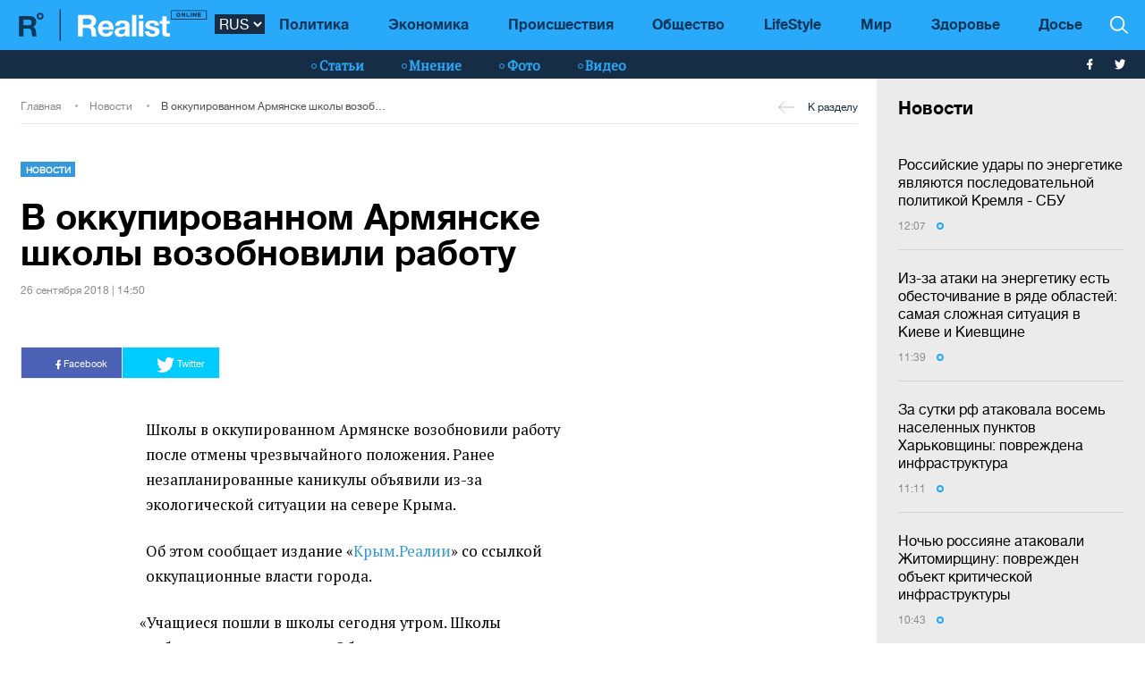

--- FILE ---
content_type: text/html; charset=UTF-8
request_url: https://realist.online/news/v-okkupirovannom-armyanske-shkoly-vozobnovili-rabotu
body_size: 13465
content:
    <!DOCTYPE html>
    <html lang="ru">
                    <head>
    <meta charset="utf-8">
    <meta http-equiv="X-UA-Compatible" content="IE=edge">
    <meta name="viewport" content="width=device-width, initial-scale=1">
    
        <title>В оккупированном Армянске школы возобновили работу</title>    <meta name="description" content="Школы в оккупированном Армянске возобновили работу после отмены чрезвычайного положения." class="js-meta" />        
    <meta name="google-site-verification" content="lhSer1jyyuRiJ-ZpOF58dXBcxoba-zsQT0WHYRsS-ms" />

        
            
                                
    <meta name="twitter:card" content="summary">
    <meta name="twitter:title" content="В оккупированном Армянске школы возобновили работу">
    <meta name="twitter:image" content="https://realist.online/user/img/default.png">

    <meta property="og:title" content="В оккупированном Армянске школы возобновили работу">
    <meta property="og:description" content="">
    <meta property="og:url" content="https://realist.online/news/v-okkupirovannom-armyanske-shkoly-vozobnovili-rabotu" />
    <meta property="og:image" content="https://realist.online/user/img/default.png" />
    <meta property="og:type" content="article"/>
    <meta property="og:image:width" content="740" />
    <meta property="og:image:height" content="415" />

    <link href="/user/css/realist-min-v108.css" rel="stylesheet">
    <link href="/user/css/mfix5-v26.css" rel="stylesheet">

    <script async src="https://pagead2.googlesyndication.com/pagead/js/adsbygoogle.js?client=ca-pub-4708441813994321" crossorigin="anonymous"></script>
    <script async src="https://pagead2.googlesyndication.com/pagead/js/adsbygoogle.js?client=ca-pub-5905182425492370" crossorigin="anonymous"></script>

                                                
            
                

            <script type="application/ld+json">
        {
            "@context": "http://schema.org",
            "@type": "NewsArticle",
            "mainEntityOfPage": {
                "@type": "WebPage",
                "@id": "https://realist.online/news/v-okkupirovannom-armyanske-shkoly-vozobnovili-rabotu"
            },
            "headline": "В оккупированном Армянске школы возобновили работу",
                        "image":  ["https://realist.online/user/img/default.png"],
                "datePublished": "2018-09-26T14:50:10+03:00",
                "dateCreated": "2018-09-26T14:50:10+03:00",
                    "dateModified": "2026-01-15T12:33:23+02:00",
                    "publisher": {
                "@type": "Organization",
                "name": "Realist.online",
                "logo": {
                    "@type": "ImageObject",
                    "url": "https://realist.online/user/img/realist-logo.png",
                    "width": 264,
                    "height": 46
                }
            },
            "author": {
                "@type": "Organization",
                "name": "Realist.online"
            },
            "description": "Школы в оккупированном Армянске возобновили работу после отмены чрезвычайного положения."
        }</script>
    
            <script type="application/ld+json">
        {
            "@context": "http://schema.org/", 
            "@type": "BreadcrumbList", 
            "itemListElement": [
                { 
                "@type": "ListItem", 
                "position": "1", 
                "item": { 
                    "@id": "https://realist.online", 
                    "name": "Главная" 
                } 
                },
                {
                "@type": "ListItem", 
                "position": "2", 
                "item": { 
                    "@id": "https://realist.online/news", 
                    "name": "Новости" 
                } 
                },
                {
                "@type": "ListItem", 
                "position": "3", 
                "item": { 
                    "@id": "https://realist.online/news/v-okkupirovannom-armyanske-shkoly-vozobnovili-rabotu", 
                    "name": "В оккупированном Армянске школы возобновили работу" 
                } 
                }
            ]
        }
        </script>
        
    <link rel="shortcut icon" href="/user/img/favicon.ico" type="image/x-icon">

    
            

                <link rel="canonical" href="https://realist.online/news/v-okkupirovannom-armyanske-shkoly-vozobnovili-rabotu"/>
        <link rel="alternate" href="https://realist.online/news/v-okkupirovannom-armyanske-shkoly-vozobnovili-rabotu" hreflang="ru-UA"/>
                    
            <link rel="amphtml" href="https://realist.online/amp/news/v-okkupirovannom-armyanske-shkoly-vozobnovili-rabotu">
    
    <script async src="https://pagead2.googlesyndication.com/pagead/js/adsbygoogle.js?client=ca-pub-6199736419428429" crossorigin="anonymous"></script>

    <!-- Google tag (gtag.js) -->
    <script async src="https://www.googletagmanager.com/gtag/js?id=G-0ZC460X59H"></script>
    <script>
        window.dataLayer = window.dataLayer || [];
        function gtag(){dataLayer.push(arguments);}
        gtag('js', new Date());

        gtag('config', 'G-0ZC460X59H');
    </script>

    <script>
        var loadsrcscache = [];
        load_srcs = function(sources, callback) {
            loadsrcscache.push([sources, callback]);
        }
    </script>
</head>

                                                            <body class="open-news">
            <div class="sbody">
                
                                    <script src="https://cdn.admixer.net/scripts3/loader2.js" async
                            data-inv="//inv-nets.admixer.net/"
                            data-r="single"
                            data-sender="admixer"
                            data-bundle="desktop"></script>
                    <script type='text/javascript'>
                        (window.globalAmlAds = window.globalAmlAds || []).push(function() {
                        globalAml.defineSlot({z: '008b0fad-8b34-455b-89d4-52129a977b75', ph: 'admixer_008b0fad8b34455b89d452129a977b75_zone_63499_sect_18531_site_13860', i: 'inv-nets', s:'d6188603-55af-49b3-b884-f8bd1f289d30', sender: 'admixer'});
                        globalAml.singleRequest("admixer");});
                    </script>
                                
                 
<header>
    <style>
        [data-place="45"] .banner img {
            max-height:88px;
            display:block;
            margin: 0 auto;
        }
    </style>
    <div class="header">
        <div class="menu-top" data-js="menu"> 
            
            <div class="inner relative">           
                <a href="/" class="logo fl-left"><img src="/user/img/logo.svg" alt="Realist logo"></a>

                <select class="switcher js-lang-switch"> 
                                                                                                                                                                        <option data-lset="1" selected value="#">RUS</option>
                                                                                                                                                    <option data-lset="2"  value="#">UKR</option>
                                    </select>

                <div class="btns-border btns-mobile clearfix fl-left">
                    <div class="themes fl-left" data-js="panel" data-type="themes">
                        <span class="icon-themes">
                            <img class="svg" src="/user/img/themes.svg" alt="themes" width="13" height="9">
                        </span>
                    </div>
                    <div class="stream fl-left" data-js="panel" data-type="news">
                        <span class="icon-stream">
                            <img class="svg" src="/user/img/stream1.svg" alt="stream" width="13" height="9">

                        </span>
                    </div>
                </div>
                <div class="menu-btns p-y-2">
                    <div class="mobile-btn fl-left" data-js="mobileMenu" style='display: none'>
                        <span class="mobile-sign"></span>Разделы
                    </div>
                    <div class="btns-border btns-border-bottom clearfix fl-left">
                    </div>
                    <div class="search fl-right" data-js="search" search-top>

                        <img class="svg" src="/user/img/search.svg" alt="search" width="12" height="12">

                    </div>
                </div>
                <input type="checkbox" id="nav-trigger" class="nav-trigger" style='display: none'/>
                <label class='nav-trigger-label' for="nav-trigger">
                <div><span class="mobile-sign"></span>Разделы</div>
                </label>
                <nav class="menu-wr">
                    <ul class="menu" mainmenu>
                                                                                                                                                                                <li class="link-item"><a href="/politika" class="link ">Политика</a></li>
                                                                                                                                                                                                            <li class="link-item"><a href="/ekonomika" class="link ">Экономика</a></li>
                                                                                                                                                                                                            <li class="link-item"><a href="/incident" class="link ">Происшествия</a></li>
                                                                                                                                                                                                            <li class="link-item"><a href="/society" class="link ">Общество</a></li>
                                                                                                                                                                                                            <li class="link-item"><a href="/life" class="link ">LifeStyle</a></li>
                                                                                                                                                                                                            <li class="link-item"><a href="/mir" class="link ">Мир</a></li>
                                                                                                                                                                                                            <li class="link-item"><a href="/health" class="link ">Здоровье</a></li>
                                                                            <li class="link-item">
                            <a href="/files/persons" class="link ">
                                Досье
                            </a>
                        </li>
                    </ul>
                </nav>
                
                <div class="panel-search">
                    <div class="input-wr">
                        <input type="text" placeholder="Поиск по сайту" class="input" id="top-search" search-top>
                    </div>
                </div>
            </div>
        </div>    
        <div class="menu-bottom">
            <div class="inner relative clearfix">
                <div class="menu-bottom-left">
                    <div class="rates fl-left clearfix">
                    </div>
                </div>
                <nav class="menu-wr" reloadable data-block="menu-bottom" data-fade="false">
                    <ul class="menu">
                                                                                                                                                                                <li class="hashtag-item">
                                    <a href="/publications" class="hashtag"><span class="hashtag-sign htsmall"></span>Статьи</a>
                                </li>
                                                                                                                                                                                                                                                                                                                                                                                                                                                                                                                                                                    <li class="hashtag-item">
                                    <a href="/group/blog" class="hashtag"><span class="hashtag-sign htsmall"></span>Мнение</a>
                                </li>
                                                                                                                                                                                                            <li class="hashtag-item">
                                    <a href="/group/fotoreportazh" class="hashtag"><span class="hashtag-sign htsmall"></span>Фото</a>
                                </li>
                                                                                                                                                                                                            <li class="hashtag-item">
                                    <a href="/group/video" class="hashtag"><span class="hashtag-sign htsmall"></span>Видео</a>
                                </li>
                                                                        </ul>
                </nav>
                <div class="social">
                    <a href="https://www.facebook.com/people/Realist-Online/100087422393232/" rel="nofollow" class="fb" target="_blank">
                        <img class="svg" src="/user/img/fb-wh.svg" alt="fb-wh" width="6" height="12">
                    </a>
                    <a href="https://twitter.com/realist_online" rel="nofollow" class="tw" target="_blank">
                        <img class="svg" src="/user/img/tw-wh.svg" alt="tw-wh" width="20" height="18">
                    </a>
                </div>
            </div>
        </div>
    </div>
</header>                  <style>aside > section > .sunsite_actions {position: relative;}.mob_close {margin: 0;display: block;width: 33px !important;position: absolute;top: 0;right: 0;height: 33px;background: #fff;z-index: 110000}.mob_close .btn_close_b {margin: 0;display: block;width: 33px !important;height: 33px;background-image: url("[data-uri]");background-size: 100%;cursor: pointer}.section-menu {display: flex;flex-direction: column;justify-content: space-between;}</style>



    <aside>
        <section class="section-menu section-news grey-item mfix">
                        <div data-action="banners" data-place="63" data-page="2900" class="sunsite_actions"></div>
    
    <section class="list">
        <div class="themes-title themes-title-inside m-t-pol p-t-2 p-x-3 p-b-2">Новости</div>

        <section class="panel-no-image-short clearfix js-append-stream">
                        
                            
                <section class="panel panel-text relative">
                    <section class="news-list">
                                                <a href="/news/rossijskie-udary-po-enerhetike-javljajutsja-posledovatelnoj-politikoj-kremlja-sbu" class="news-title" data-edit="141850,2900" data-absnum="141850">
                                                            Российские удары по энергетике являются последовательной политикой Кремля - СБУ
                                                                                    </a>

                        
                        <div class="panel-date">
                            <span class="date-sign">
                                12:07
                                <span class="circle"></span>
                            </span>
                        </div>
                    </section>
                    <div class="line-bottom"></div>
                </section>

                                            
                <section class="panel panel-text relative">
                    <section class="news-list">
                                                <a href="/news/iz-za-ataki-na-enerhetiku-est-obestochivanie-v-rjade-oblastej-samaja-slozhnaja-situatsija-v-kieve-i-kievshchine" class="news-title" data-edit="141849,2900" data-absnum="141849">
                                                            Из-за атаки на энергетику есть обесточивание в ряде областей: самая сложная ситуация в Киеве и Киевщине
                                                                                    </a>

                        
                        <div class="panel-date">
                            <span class="date-sign">
                                11:39
                                <span class="circle"></span>
                            </span>
                        </div>
                    </section>
                    <div class="line-bottom"></div>
                </section>

                                            
                <section class="panel panel-text relative">
                    <section class="news-list">
                                                <a href="/news/za-sutki-rf-atakovala-vosem-naselennykh-punktov-kharkovshchiny-povrezhdena-infrastruktura" class="news-title" data-edit="141848,2900" data-absnum="141848">
                                                            За сутки рф атаковала восемь населенных пунктов Харьковщины: повреждена инфраструктура
                                                                                    </a>

                        
                        <div class="panel-date">
                            <span class="date-sign">
                                11:11
                                <span class="circle"></span>
                            </span>
                        </div>
                    </section>
                    <div class="line-bottom"></div>
                </section>

                                            
                <section class="panel panel-text relative">
                    <section class="news-list">
                                                <a href="/news/nochju-rossijane-atakovali-zhitomirshchinu-povrezhden-obekt-kriticheskoj-infrastruktury" class="news-title" data-edit="141847,2900" data-absnum="141847">
                                                            Ночью россияне атаковали Житомирщину: поврежден объект критической инфраструктуры
                                                                                    </a>

                        
                        <div class="panel-date">
                            <span class="date-sign">
                                10:43
                                <span class="circle"></span>
                            </span>
                        </div>
                    </section>
                    <div class="line-bottom"></div>
                </section>

                                            
                <section class="panel panel-text relative">
                    <section class="news-list">
                                                <a href="/news/v-kieve-oblomki-vrazheskoho-bpla-popali-v-15-etazhnyj-zhiloj-dom" class="news-title" data-edit="141846,2900" data-absnum="141846">
                                                            В Киеве обломки вражеского БпЛА попали в 15-этажный жилой дом
                                                                                    </a>

                        
                        <div class="panel-date">
                            <span class="date-sign">
                                10:11
                                <span class="circle"></span>
                            </span>
                        </div>
                    </section>
                    <div class="line-bottom"></div>
                </section>

                                            
                <section class="panel panel-text relative">
                    <section class="news-list">
                                                <a href="/news/vo-lvove-vrazheskij-dron-upal-na-detskoj-ploshchadke-vozle-pamjatnika-bandery-video" class="news-title" data-edit="141845,2900" data-absnum="141845">
                                                            Во Львове вражеский дрон упал на детской площадке возле памятника Бандеры (видео)
                                                                                    </a>

                        
                        <div class="panel-date">
                            <span class="date-sign">
                                09:48
                                <span class="circle"></span>
                            </span>
                        </div>
                    </section>
                    <div class="line-bottom"></div>
                </section>

                                            
                <section class="panel panel-text relative">
                    <section class="news-list">
                                                <a href="/news/pvo-lechila-61-iz-82-vrazheskikh-bpla-vozdushnye-sily" class="news-title" data-edit="141844,2900" data-absnum="141844">
                                                            ПВО лечила 61 из 82 вражеских БПЛА — Воздушные Силы
                                                                                    </a>

                        
                        <div class="panel-date">
                            <span class="date-sign">
                                09:34
                                <span class="circle"></span>
                            </span>
                        </div>
                    </section>
                    <div class="line-bottom"></div>
                </section>

                                            
                    <div class="panel panel-text relative">
                        <div class="news-list">
                            <div data-action="banners" data-place="41" data-page="2900" class="sunsite_actions"></div>
                        </div>
                    </div>

                    <div class="section-date fl-left col-xs-12">14 января 2026</div>
                
                <section class="panel panel-text relative">
                    <section class="news-list">
                                                <a href="/news/v-kieve-okolo-400-mnohoetazhek-ostajutsja-bez-otoplenija-klichko" class="news-title" data-edit="141843,2900" data-absnum="141843">
                                                            В Киеве около 400 многоэтажек остаются без отопления - Кличко
                                                                                    </a>

                        
                        <div class="panel-date">
                            <span class="date-sign">
                                16:48
                                <span class="circle"></span>
                            </span>
                        </div>
                    </section>
                    <div class="line-bottom"></div>
                </section>

                                            
                <section class="panel panel-text relative">
                    <section class="news-list">
                                                <a href="/news/zelenskij-provel-soveshchanie-s-novym-ministrom-oborony-podrobnosti-razhovora" class="news-title" data-edit="141842,2900" data-absnum="141842">
                                                            Зеленский провел совещание с новым министром обороны: подробности разговора
                                                                                    </a>

                        
                        <div class="panel-date">
                            <span class="date-sign">
                                16:22
                                <span class="circle"></span>
                            </span>
                        </div>
                    </section>
                    <div class="line-bottom"></div>
                </section>

                                            
                <section class="panel panel-text relative">
                    <section class="news-list">
                                                <a href="/news/evrokomissija-prinjala-sohlashenie-o-vydelenii-ukraine-90-mlrd-v-2026-2027-hodakh" class="news-title" data-edit="141841,2900" data-absnum="141841">
                                                            <strong>Еврокомиссия приняла соглашение о выделении Украине €90 млрд в 2026-2027 годах</strong>
                                                    </a>

                        
                        <div class="panel-date">
                            <span class="date-sign">
                                16:08
                                <span class="circle"></span>
                            </span>
                        </div>
                    </section>
                    <div class="line-bottom"></div>
                </section>

                                            
                <section class="panel panel-text relative">
                    <section class="news-list">
                                                <a href="/news/rossijskij-dron-atakoval-hrazhdanskij-evakuatsionnyj-avtomobil-v-sumskoj-oblasti" class="news-title" data-edit="141840,2900" data-absnum="141840">
                                                            Российский дрон атаковал гражданский эвакуационный автомобиль в Сумской области
                                                                                    </a>

                        
                        <div class="panel-date">
                            <span class="date-sign">
                                15:47
                                <span class="circle"></span>
                            </span>
                        </div>
                    </section>
                    <div class="line-bottom"></div>
                </section>

                                            
                <section class="panel panel-text relative">
                    <section class="news-list">
                                                <a href="/news/v-sumakh-vrazheskikh-dron-atakoval-azs-detali-foto" class="news-title" data-edit="141839,2900" data-absnum="141839">
                                                            В Сумах вражеских дрон атаковал АЗС: детали (фото)
                                                                                    </a>

                        
                        <div class="panel-date">
                            <span class="date-sign">
                                15:33
                                <span class="circle"></span>
                            </span>
                        </div>
                    </section>
                    <div class="line-bottom"></div>
                </section>

                                            
                <section class="panel panel-text relative">
                    <section class="news-list">
                                                <a href="/news/rukovoditeli-deputatskoj-fraktsii-vru-soobshchili-o-podozrenii-nabu-video" class="news-title" data-edit="141838,2900" data-absnum="141838">
                                                            Руководители депутатской фракции ВРУ сообщили о подозрении - НАБУ (видео)
                                                                                    </a>

                        
                        <div class="panel-date">
                            <span class="date-sign">
                                15:01
                                <span class="circle"></span>
                            </span>
                        </div>
                    </section>
                    <div class="line-bottom"></div>
                </section>

                                            
                <section class="panel panel-text relative">
                    <section class="news-list">
                                                <a href="/news/denis-shmihal-vozhlavil-ministerstvo-enerhetiki-ukrainy" class="news-title" data-edit="141837,2900" data-absnum="141837">
                                                            <strong>Денис Шмигаль возглавил Министерство энергетики Украины</strong>
                                                    </a>

                        
                        <div class="panel-date">
                            <span class="date-sign">
                                14:39
                                <span class="circle"></span>
                            </span>
                        </div>
                    </section>
                    <div class="line-bottom"></div>
                </section>

                                            
                <section class="panel panel-text relative">
                    <section class="news-list">
                                                <a href="/news/sovet-podderzhal-prodlenie-voennoho-polozhenija-i-obshchej-mobilizatsii-eshche-na-90-dnej" class="news-title" data-edit="141836,2900" data-absnum="141836">
                                                            <strong>Совет поддержал продление военного положения и общей мобилизации еще на 90 дней</strong>
                                                    </a>

                        
                        <div class="panel-date">
                            <span class="date-sign">
                                13:28
                                <span class="circle"></span>
                            </span>
                        </div>
                    </section>
                    <div class="line-bottom"></div>
                </section>

                                            
                <section class="panel panel-text relative">
                    <section class="news-list">
                                                <a href="/news/mikhail-fedorov-vozhlavil-ministerstvo-oborony" class="news-title" data-edit="141835,2900" data-absnum="141835">
                                                            <strong>Михаил Федоров возглавил Министерство обороны</strong>
                                                    </a>

                        
                        <div class="panel-date">
                            <span class="date-sign">
                                12:57
                                <span class="circle"></span>
                            </span>
                        </div>
                    </section>
                    <div class="line-bottom"></div>
                </section>

                                            
                <section class="panel panel-text relative">
                    <section class="news-list">
                                                <a href="/news/v-kieve-zaderzhali-kollaborantku-kotoraja-vnedrjala-obrazovatelnye-standarty-rossii-v-okkupirovannom-krymu" class="news-title" data-edit="141834,2900" data-absnum="141834">
                                                            В Киеве задержали коллаборантку, которая внедряла "образовательные стандарты" рф в оккупированном Крыму
                                                                                    </a>

                        
                        <div class="panel-date">
                            <span class="date-sign">
                                12:34
                                <span class="circle"></span>
                            </span>
                        </div>
                    </section>
                    <div class="line-bottom"></div>
                </section>

                                            
                <section class="panel panel-text relative">
                    <section class="news-list">
                                                <a href="/news/pravitelstvo-poruchilo-minzdravu-i-hosprodsluzhbe-usilit-kontrol-za-tsenami-na-lekarstva" class="news-title" data-edit="141832,2900" data-absnum="141832">
                                                            Правительство поручило Минздраву и Госпродслужбе усилить контроль за ценами на лекарства
                                                                                    </a>

                        
                        <div class="panel-date">
                            <span class="date-sign">
                                12:16
                                <span class="circle"></span>
                            </span>
                        </div>
                    </section>
                    <div class="line-bottom"></div>
                </section>

                                            
                <section class="panel panel-text relative">
                    <section class="news-list">
                                                <a href="/news/minenerho-preduprezhdaet-o-fishinhovykh-pismakh-ot-imeni-ministerstva-detali" class="news-title" data-edit="141831,2900" data-absnum="141831">
                                                            Минэнерго предупреждает о фишинговых письмах от имени министерства: детали
                                                                                    </a>

                        
                        <div class="panel-date">
                            <span class="date-sign">
                                11:46
                                <span class="circle"></span>
                            </span>
                        </div>
                    </section>
                    <div class="line-bottom"></div>
                </section>

                                            
                <section class="panel panel-text relative">
                    <section class="news-list">
                                                <a href="/news/prioritet-usilenie-ukrainskoj-pvo-i-snabzhenie-raket-sistem-zelenskij" class="news-title" data-edit="141830,2900" data-absnum="141830">
                                                            Приоритет — усиление украинской ПВО и снабжение ракет систем — Зеленский
                                                                                    </a>

                        
                        <div class="panel-date">
                            <span class="date-sign">
                                11:34
                                <span class="circle"></span>
                            </span>
                        </div>
                    </section>
                    <div class="line-bottom"></div>
                </section>

                                    </section>

        <div class="panel panel-text relative newsmob">
            <div class="news-list">
                <a href="/news" class="_news-title">Читать все новости</a>
            </div>
        </div>

        <div class="panel panel-text relative js-load-more" >
            <div class="news-list">
                <a href="/news" class="_news-title">Читать все новости</a>
            </div>
        </div>

    </section>

            <div data-action="banners" data-place="69" data-page="2900" class="sunsite_actions"></div>
    
        </section>
    </aside>

<script>
    document.querySelector('body').classList.add('open-news');

    /*
    document.addEventListener("scroll", function() {
        if(window.banners_loaded && !window.init_aside) {
            setTimeout(() => {
                if(window.scrollY >= 10) {
                    const section_menu = document.querySelector('.section-menu.section-news');
                    var bans = section_menu.querySelectorAll('.banner'), 
                        ban_h = 0;

                    for (let ban of bans) {
                        ban_h += ban.offsetHeight;
                    }

                    let list = section_menu.querySelector('.list');
                    list.style.height = 'calc(100vh - '+ ban_h +'px - 88px)';

                    window.init_aside = true;
                }
            }, 1000);
        }
    });



    let moreBtn = document.querySelector('.js-load-more');
    let streamElement = document.querySelector('.js-append-stream');
    
    let page = 2;
    
    if(moreBtn && streamElement) {
        moreBtn.addEventListener('click', function (e) {
            e.preventDefault();

            ajax.get(
                'https://realist.online' + lang + '/actions/load-news',
                {
                    'page' : page
                },
                function(data) {
                    data = JSON.parse(data);
                    if(data.success) {
                        let stream = data.list;
                        for(let item in stream) {
                            //streamElement.append(fromHTML(stream[item]));
                            var resHTML = fromHTMLAll(stream[item]);
                            Array.from(resHTML).forEach(function(el) {
                                streamElement.append(el);
                            });
                        }
                        page++;
                        
                        if(typeof place_redactor_pens !== 'undefined') {
                            place_redactor_pens();
                        }
                    }

                    if(!data.next) {
                        moreBtn.style.display = 'none';
                    }
                }
            );
        });
    }
    */
</script>
<section reloadable="" data-block="content" class="section-main">
    <div class="content">
        <div class="panel-list">
            <div class="inner">
                <div class="row">
                    <div class="template clearfix" data-js="template">
                        <div class="grid" style="position: relative; height: 0px;">
                            <div class="grid-sizer"></div>
                            <div class="item width-12" style="position: absolute; left: 0%; top: 0px;">
                                <div class="wrapper">
                                    <div style="text-align:center; margin:0 auto;">
                                    </div>
                                </div>
                            </div>
                            <div class="item width-12" style="position: absolute; left: 0%; top: 0px;">
                                <div class="wrapper">
                                </div>
                            </div>
                        </div>
                    </div>
                </div>
            </div>

            <div class="panel-list breadcrumbs-list breadcrumbs-list-relative margin-up breadcrumbs-after-banner">
    <div>
        <div class="inner breadcrumbs-inner">
            <div class="breadcrumbs-line clearfix">
                <ul class="breadcrumbs col-xs-8">
                    <li class="crumbs-item"><a href="/">Главная</a></li>
                    <li class="crumbs-item"><a href="/news">Новости</a></li>
                    <li class="crumbs-item"><a href="/news/v-okkupirovannom-armyanske-shkoly-vozobnovili-rabotu">В оккупированном Армянске школы возобновили работу</a></li>
                </ul>
                <a href="/news" class="back"><span class="back-sign"></span>К разделу</a>
            </div>
        </div>
    </div>
</div>            
            <article class="content content-aside-fixed mir">
                <div class="panel-list panel-list-header">
                    <div class="inner">
                        <div class="row content-wide-block min-text-height650">
                            <div class="clearfix col-xs-9">
                                <div class="panel panel-text col-sm-10 fl-left">
                                    <div class="panel-type-inner">
                                        <a href="/news" class="panel-type up">Новости</a>

                                                                            </div>

                                    <h1 data-edit="58381,2900" data-absnum="58381">В оккупированном Армянске школы возобновили работу</h1>
                                    <div class="panel-date">
                                        26 сентября 2018 | 14:50
                                    </div>
                                </div>
                            </div>
                            <div class="panel-aside col-sm-3 m-t-1 p-t-pol">
                            </div>
                            <div class="wrapper col-xs-12 col-sm-9 clearfix fl-left">
                                <div class="social-share">
                                    <div class="social-likes likely" data-js="likely">
                                        <div class="facebook">
                                            <img class="svg" src="/user/img/fb-wh.svg" alt="fb-wh" width="6" height="12">
                                            Facebook
                                        </div>
                                        <div class="twitter">
                                            <img class="svg" src="/user/img/tw-wh.svg" alt="tw-wh" width="20" height="18">
                                            Twitter
                                        </div>
                                    </div>
                                </div>
                            </div>

                                                                                    
                            <div id="article-content">
                                

                                                                    <div class="only-text fl-left col-mob-12 col-sm-9 left2">
 <div class="panel panel-text p-y-0 col-xs-12">
 
  
 <p>Школы в&nbsp;оккупированном Армянске возобновили работу после отмены чрезвычайного положения. Ранее незапланированные каникулы объявили из-за экологической ситуации на&nbsp;севере Крыма.</p>

<p>Об&nbsp;этом сообщает издание<span style="margin-right:0.44em;"> </span><span style="margin-left:-0.44em;">&laquo;</span><a href="https://ru.krymr.com/a/news-shkoly-v-armyanske-vozobnovili-rabotu/29510360.html" rel="noopener noreferrer" target="_blank">Крым.Реалии</a>&raquo; со&nbsp;ссылкой оккупационные власти города. </p>

<p><span style="margin-left:-0.44em;">&laquo;</span>Учащиеся пошли в&nbsp;школы сегодня утром. Школы работают, все нормально. Обстановка в&nbsp;городе стабилизировалась&raquo;,&nbsp;&mdash; рассказал так называемый<span style="margin-right:0.44em;"> </span><span style="margin-left:-0.44em;">&laquo;</span><span>глава администрации города&raquo; </span>Василий Телиженко.</p>

<p><span>Он&nbsp;также сообщил, что в </span>понедельник в&nbsp;город прибыли 1570 детей и&nbsp;детей с&nbsp;родителями, <span>а&nbsp;во&nbsp;вторник&nbsp;&mdash;</span> еще 1300 человек. </p>

<p><span>Н</span>апомним, 22&nbsp;сентября в&nbsp;Армянске сняли режим&nbsp;ЧС через месяц после химических выбросов с&nbsp;завода<span style="margin-right:0.44em;"> </span><span style="margin-left:-0.44em;">&laquo;</span>Крымский титан&raquo;.</p>

<p><span>Ранее сообщалось, что <a href="https://realist.online/news/v-hersone-ozvuchili-prichiny-ekologicheskoj-katastrofy-na-severe-kryma" target="_blank">24&nbsp;августа в&nbsp;оккупированном Армянске произошел выброс ядовитого вещества с&nbsp;завода<span style="margin-right:0.44em;"> </span><span style="margin-left:-0.44em;">&laquo;</span>Крымский титан&raquo;</a>. У&nbsp;местных за&nbsp;ночь поржавели все металлические предметы в&nbsp;домах, а&nbsp;люди начали жаловаться на&nbsp;ухудшение самочувствие.</span></p>

<p>6&nbsp;сентября власти <a href="https://realist.online/news/v-hersonskoj-oblasti-pogranichniki-obnaruzhili-v-vozduhe-toksichnye-himveshestva" target="_blank">Херсонской области решили эвакуировать детей из&nbsp;населенных пунктов Каланчакского и&nbsp;Чаплинского районов</a>, расположенных в&nbsp;зоне влияния производственной деятельности крымского завода<span style="margin-right:0.44em;"> </span><span style="margin-left:-0.44em;">&laquo;</span>Титан&raquo;, а&nbsp;также провести оздоровление этих детей в&nbsp;детских оздоровительных лагерях области. Всего <a href="https://realist.online/news/ekologicheskaya-katastrofa-v-krymu-iz-hersonskoj-oblasti-na-reabilitaciyu-vyvezli-550-chelovek" target="_blank">из-за выбросов серной кислоты на&nbsp;севере оккупированного Крыма в&nbsp;Херсонской области из&nbsp;населенных пунктов Каланчакского и&nbsp;Чаплинского районов вывезли на&nbsp;реабилитацию и&nbsp;отдых 550 детей и&nbsp;взрослы</a>х.</p>

<p>13&nbsp;сентября в&nbsp;Минздраве сообщили, что <a href="https://realist.online/news/ekologicheskaya-katastrofa-v-armyanske-v-moz-obyasnili-chem-grozyat-vybrosy-dlya-ukraincev" target="_blank">выбросы с&nbsp;крымского завода<span style="margin-right:0.44em;"> </span><span style="margin-left:-0.44em;">&laquo;</span>Титан&raquo; не&nbsp;могут вызвать серьезных заболеваний, потому что концентрация сернистого ангидрида находится в&nbsp;пределах нормы</a>.</p>

<p><a href="https://realist.online/news/ekologicheskaya-katastrofa-v-armyanske-v-moz-obyasnili-chem-grozyat-vybrosy-dlya-ukraincev" target="_blank">14&nbsp;сентября в&nbsp;соцсетях жители оккупированного Крыма начали жаловаться на&nbsp;новый выброс кислоты</a>. </p>

<p>В&nbsp;тот&nbsp;же день сентября <a href="https://realist.online/news/v-armyanske-vveli-rezhim-chs" target="_blank">в&nbsp;Армянске ввели режим&nbsp;ЧС.</a></p>
 </div>   
 </div>

                                
                                                                                            </div>
                            <div style="margin-bottom: 30px;display: block;">
                                <div data-action="banners" data-place="67" data-page="2900" class="sunsite_actions after-article-bn-fix"></div>
                            </div>
                            <div style="margin-bottom: 30px;display: block;">
                                <div data-action="banners" data-place="66" data-page="2900" class="sunsite_actions after-article-bn-fix"></div>
                            </div>
                            <div class="panel-inside col-sm-9">
                                <div class="panel panel-text">
                                    <div class="tegs">
                                                                                    <a href="/tag/krym" class="teg fl-left">Крым</a>
                                                                                    <a href="/tag/krym" class="teg fl-left">крым</a>
                                                                                    <a href="/tag/ekologiya" class="teg fl-left">экология</a>
                                                                            </div>
                                </div>
                            </div>
                        </div>
                    </div>
                </div>
            </article>

            <script>
                load_srcs(['/user/js/likely.js', '/user/css/likely.css'], function() {
                    likely.initiate();
                    
                    let bd = document.querySelector('body');
                    bd.classList.add('open-news');

                    let findCrs = Array.from(document.querySelectorAll(
                        '[data-js="sliderPhoto"], [data-js="sliderInside"], [data-js="sliderNews"]'
                    ));

                    if(findCrs.length > 0) {
                        load_srcs(['/user/js/tiny-slider.js', '/user/css/tiny-slider.css'], function() {
                            findCrs.forEach(function(elm) {
                                let stype = elm.getAttribute('data-js');
                                let ctr = (stype != 'sliderPhoto') ? elm : elm.querySelector('.slider-photo');

                                tns({
                                    container: ctr,
                                    items: 1,
                                    mode: 'carousel',
                                    controlsPosition: 'bottom',
                                    controlsContainer: elm.querySelector('.slider-photo-nav'),
                                    nav: true,
                                    navPosition: 'bottom',
                                    navAsThumbnails: true,
                                    mouseDrag: true,
                                    lazyload: true,
                                    autoplay: false
                                });
                            });
                        });
                    }
                });
            </script>

            

<section class="content">
    <div class="panel-list">
        <div class="inner">
            <section class="row">
                <div class="template clearfix">
                    <div class="grid">
                        <div class="item">
                        </div>
                    </div>

                    <div class="item width-12">
                        <div class="wrapper">
                            <div class="panel relative col-xs-12 fl-none m-y-3 p-y-0">
                                <div class="divider"></div>
                            </div>
                        </div>
                    </div>

                    <div class="item width-12">
                        <div data-action="banners" data-place="47" data-page="2900" class="sunsite_actions"></div>
                        <div data-action="banners" data-place="61" data-page="2900" class="sunsite_actions"></div>
                    </div>
                    
                    <section class="item width-7 new-line">
                        <div class="wrapper">
                        </div>
                    </section>

                                            
                                                                                                                                                                                                                                                    
                                                                                                                                                                    
                                                                                                                                                                    
                                                                                                                                                                                                                                                    
                                                                                                                                                                    
                                                                                                                                                                    
                                                                                                                                                                                                                                                <section class="item width-5">
                                                   <section class="panel-top-image panel panel-height-1 col-sm-12">
                                <div class="panel-wr panel-wr-top shadow shadow-colored">
                                    <a href="#" class="panel-type up m-l-3 m-t-3">Новости</a>
                                    <a href="/news/rossijskie-udary-po-enerhetike-javljajutsja-posledovatelnoj-politikoj-kremlja-sbu" class="panel-inner">
                                       <img srcset="[data-uri]" src="/img/article/1418/50_tn_wide-v1768471648.jpg" data-srcset="/img/article/1418/50_tn_wide-v1768471648.jpg 100w" alt='Российские удары по энергетике являются последовательной политикой Кремля - СБУ'/> 
                                    </a>
                                    <div class="panel-info p-a-3">
                                        <a href="/news/rossijskie-udary-po-enerhetike-javljajutsja-posledovatelnoj-politikoj-kremlja-sbu" class="panel-title">
                                            <span class="title-inner" data-edit="141850,2900" data-absnum="141850">Российские удары по энергетике являются последовательной политикой Кремля - СБУ</span>
                                        </a>
                                    </div>
                                    <div class="panel-date m-a-3">15 января 2026</div>
                                </div>
                            </section>
                        
                    </section>

                    <section class="item width-7">
                        <div data-action="banners" data-place="51" data-page="2900" class="sunsite_actions"></div>
                    </section>

                    <section class="item width-5 mobile-vis" style="display:none">
                        <div class="panel-top-image panel panel-height-2 col-sm-12">
                            <div data-action="banners" data-place="42" data-page="2900" class="sunsite_actions"></div>
                        </div>
                    </section>

                    <section class="item width-12 new-line">
                        <div class="wrapper">
                        </div>
                    </section>
                    <section class="item width-7 new-line">
                        <section class="wrapper">
                                                        <section class="panel-top-image panel panel-height-1 col-sm-6">
                                <div class="panel-wr panel-wr-top shadow shadow-colored">
                                    <a href="#" class="panel-type up m-l-3 m-t-3">Новости</a>
                                    <a href="/news/iz-za-ataki-na-enerhetiku-est-obestochivanie-v-rjade-oblastej-samaja-slozhnaja-situatsija-v-kieve-i-kievshchine" class="panel-inner">
                                       <img srcset="[data-uri]" src="/img/article/1418/49_tn-v1768469982.jpg" data-srcset="/img/article/1418/49_tn-v1768469982.jpg 100w" alt='Из-за атаки на энергетику есть обесточивание в ряде областей: самая сложная ситуация в Киеве и Киевщине'/> 
                                    </a>
                                    <div class="panel-info p-a-3">
                                        <a href="/news/iz-za-ataki-na-enerhetiku-est-obestochivanie-v-rjade-oblastej-samaja-slozhnaja-situatsija-v-kieve-i-kievshchine" class="panel-title">
                                            <span class="title-inner" data-edit="141849,2900" data-absnum="141849">Из-за атаки на энергетику есть обесточивание в ряде областей: самая сложная ситуация в Киеве и Киевщине</span>
                                        </a>
                                    </div>
                                    <div class="panel-date m-a-3">15 января 2026</div>
                                </div>
                            </section>
                        
                                                        <section class="panel-top-image panel panel-height-1 col-sm-6">
                                <div class="panel-wr panel-wr-top shadow shadow-colored">
                                    <a href="#" class="panel-type up m-l-3 m-t-3">Новости</a>
                                    <a href="/news/za-sutki-rf-atakovala-vosem-naselennykh-punktov-kharkovshchiny-povrezhdena-infrastruktura" class="panel-inner">
                                       <img srcset="[data-uri]" src="/img/article/1418/48_tn-v1768468271.jpg" data-srcset="/img/article/1418/48_tn-v1768468271.jpg 100w" alt='За сутки рф атаковала восемь населенных пунктов Харьковщины: повреждена инфраструктура'/> 
                                    </a>
                                    <div class="panel-info p-a-3">
                                        <a href="/news/za-sutki-rf-atakovala-vosem-naselennykh-punktov-kharkovshchiny-povrezhdena-infrastruktura" class="panel-title">
                                            <span class="title-inner" data-edit="141848,2900" data-absnum="141848">За сутки рф атаковала восемь населенных пунктов Харьковщины: повреждена инфраструктура</span>
                                        </a>
                                    </div>
                                    <div class="panel-date m-a-3">15 января 2026</div>
                                </div>
                            </section>
                        
                        </section>
                    </section>
                    <section class="item width-5">
                        <section class="wrapper">
                                                        <section class="panel-top-image panel panel-height-1 col-sm-12">
                                <div class="panel-wr panel-wr-top shadow shadow-colored">
                                    <a href="#" class="panel-type up m-l-3 m-t-3">Новости</a>
                                    <a href="/news/nochju-rossijane-atakovali-zhitomirshchinu-povrezhden-obekt-kriticheskoj-infrastruktury" class="panel-inner">
                                       <img srcset="[data-uri]" src="/img/article/1418/47_tn_wide-v1768466621.jpg" data-srcset="/img/article/1418/47_tn_wide-v1768466621.jpg 100w" alt='Ночью россияне атаковали Житомирщину: поврежден объект критической инфраструктуры'/> 
                                    </a>
                                    <div class="panel-info p-a-3">
                                        <a href="/news/nochju-rossijane-atakovali-zhitomirshchinu-povrezhden-obekt-kriticheskoj-infrastruktury" class="panel-title">
                                            <span class="title-inner" data-edit="141847,2900" data-absnum="141847">Ночью россияне атаковали Житомирщину: поврежден объект критической инфраструктуры</span>
                                        </a>
                                    </div>
                                    <div class="panel-date m-a-3">15 января 2026</div>
                                </div>
                            </section>
                        
                        </section>
                    </section>
                    <section class="item width-7 new-line">
                        <section class="wrapper">
                                                        <section class="panel-top-image panel panel-height-1 col-sm-6">
                                <div class="panel-wr panel-wr-top shadow shadow-colored">
                                    <a href="#" class="panel-type up m-l-3 m-t-3">Новости</a>
                                    <a href="/news/v-kieve-oblomki-vrazheskoho-bpla-popali-v-15-etazhnyj-zhiloj-dom" class="panel-inner">
                                       <img srcset="[data-uri]" src="/img/article/1418/46_tn-v1768464699.jpg" data-srcset="/img/article/1418/46_tn-v1768464699.jpg 100w" alt='В Киеве обломки вражеского БпЛА попали в 15-этажный жилой дом'/> 
                                    </a>
                                    <div class="panel-info p-a-3">
                                        <a href="/news/v-kieve-oblomki-vrazheskoho-bpla-popali-v-15-etazhnyj-zhiloj-dom" class="panel-title">
                                            <span class="title-inner" data-edit="141846,2900" data-absnum="141846">В Киеве обломки вражеского БпЛА попали в 15-этажный жилой дом</span>
                                        </a>
                                    </div>
                                    <div class="panel-date m-a-3">15 января 2026</div>
                                </div>
                            </section>
                        
                                                        <section class="panel-top-image panel panel-height-1 col-sm-6">
                                <div class="panel-wr panel-wr-top shadow shadow-colored">
                                    <a href="#" class="panel-type up m-l-3 m-t-3">Новости</a>
                                    <a href="/news/vo-lvove-vrazheskij-dron-upal-na-detskoj-ploshchadke-vozle-pamjatnika-bandery-video" class="panel-inner">
                                       <img srcset="[data-uri]" src="/img/article/1418/45_tn-v1768463338.jpg" data-srcset="/img/article/1418/45_tn-v1768463338.jpg 100w" alt='Во Львове вражеский дрон упал на детской площадке возле памятника Бандеры (видео)'/> 
                                    </a>
                                    <div class="panel-info p-a-3">
                                        <a href="/news/vo-lvove-vrazheskij-dron-upal-na-detskoj-ploshchadke-vozle-pamjatnika-bandery-video" class="panel-title">
                                            <span class="title-inner" data-edit="141845,2900" data-absnum="141845">Во Львове вражеский дрон упал на детской площадке возле памятника Бандеры (видео)</span>
                                        </a>
                                    </div>
                                    <div class="panel-date m-a-3">15 января 2026</div>
                                </div>
                            </section>
                        
                        </section>
                    </section>
                    <section class="item width-5">
                        <section class="wrapper">
                                                        <section class="panel-top-image panel panel-height-1 col-sm-12">
                                <div class="panel-wr panel-wr-top shadow shadow-colored">
                                    <a href="#" class="panel-type up m-l-3 m-t-3">Новости</a>
                                    <a href="/news/pvo-lechila-61-iz-82-vrazheskikh-bpla-vozdushnye-sily" class="panel-inner">
                                       <img srcset="[data-uri]" src="/img/article/1418/44_tn_wide-v1768462471.jpg" data-srcset="/img/article/1418/44_tn_wide-v1768462471.jpg 100w" alt='ПВО лечила 61 из 82 вражеских БПЛА — Воздушные Силы'/> 
                                    </a>
                                    <div class="panel-info p-a-3">
                                        <a href="/news/pvo-lechila-61-iz-82-vrazheskikh-bpla-vozdushnye-sily" class="panel-title">
                                            <span class="title-inner" data-edit="141844,2900" data-absnum="141844">ПВО лечила 61 из 82 вражеских БПЛА — Воздушные Силы</span>
                                        </a>
                                    </div>
                                    <div class="panel-date m-a-3">15 января 2026</div>
                                </div>
                            </section>
                        
                        </section>
                    </section>
                    <section class="item width-7 new-line">
                        <div class="wrapper">
                        </div>
                    </section>
                </div>
            </section>
        </div>
    </div>
</section>

<section class="content">
    <div class="panel-list">
        <div class="inner">
            <section class="row">
                <div class="template clearfix">
                    <div class="item width-12">
                        <div data-action="banners" data-place="68" data-page="2900" class="sunsite_actions after-article-bn-fix"></div>
                    </div>
                </div>
            </section>
        </div>
    </div>
</section>        </div>
    </div>
</section>                  <footer>
    <div class="footer">
        <div class="inner relative clearfix">
            <div class="copy-rights fl-left">
                <a href="/" class="logo-sm">
                    <img class="svg" src="/user/img/logo-sm-footer.svg" alt="logo-sm" width="35" height="35">
                </a>
                <div class="copy">
                    <p>&copy; REALIST.ONLINE</p>
                    <p>Ежедневное онлайн-издание</p>
                    <p>Все права защищены</p>
                </div>
                <div class="social">
                    <a href="https://www.facebook.com/people/Realist-Online/100087422393232/" rel="nofollow" class="fb" target="_blank">

                        <img class="svg" src="/user/img/fb-wh.svg" alt="fb-wh" width="6" height="12">
                    </a>
                    <a href="https://twitter.com/realist_online" rel="nofollow" class="tw" target="_blank">

                        <img class="svg" src="/user/img/tw-wh.svg" alt="input-arr" width="20" height="18">
                    </a>
                </div>
            </div>
            <nav class="footer-menu fl-left">
                <ul>
                                                                                                                                                                                                                                                                                                    <li class="nav-item">
                                <a href="/science" class="footer-menu-link">
                                    <span class="footer-link-inner">Наука</span>
                                </a>
                            </li>
                                                                                                <li class="nav-item">
                                <a href="/health" class="footer-menu-link">
                                    <span class="footer-link-inner">Здоровье</span>
                                </a>
                            </li>
                                                                                                <li class="nav-item">
                                <a href="/incident" class="footer-menu-link">
                                    <span class="footer-link-inner">Происшествия</span>
                                </a>
                            </li>
                                                                                                                                                                                                                                                                                                                                                                                                                                                                <li class="nav-item">
                                <a href="/society" class="footer-menu-link">
                                    <span class="footer-link-inner">Общество</span>
                                </a>
                            </li>
                                                                                                <li class="nav-item">
                                <a href="/mir" class="footer-menu-link">
                                    <span class="footer-link-inner">Мир</span>
                                </a>
                            </li>
                                                                                                                                                                                        <li class="nav-item">
                                <a href="/politika" class="footer-menu-link">
                                    <span class="footer-link-inner">Политика</span>
                                </a>
                            </li>
                                                                                                <li class="nav-item">
                                <a href="/ekonomika" class="footer-menu-link">
                                    <span class="footer-link-inner">Экономика</span>
                                </a>
                            </li>
                                                                                                <li class="nav-item">
                                <a href="/life" class="footer-menu-link">
                                    <span class="footer-link-inner">LifeStyle</span>
                                </a>
                            </li>
                                                                                                <li class="nav-item">
                                <a href="/Future" class="footer-menu-link">
                                    <span class="footer-link-inner">Будущее</span>
                                </a>
                            </li>
                                                                                                                                                                                                                                                                                                                                                                                                                                                                                                                                                                                                                                                                                                                                                                                                                                                                                                                                </ul>
            </nav>
            <nav class="footer-menu-sub fl-left">
                <ul>
                    
                                            <li class="nav-item">
                            <a href="/page/kontakty" class="footer-menu-link">
                                <span class="footer-link-inner">Контакты</span>
                            </a>
                        </li>
                                            <li class="nav-item">
                            <a href="/page/o-nas" class="footer-menu-link">
                                <span class="footer-link-inner">О нас</span>
                            </a>
                        </li>
                                            <li class="nav-item">
                            <a href="/page/redaktsionnaja-politika-realistonline" class="footer-menu-link">
                                <span class="footer-link-inner">Редакционная политика Realist.online</span>
                            </a>
                        </li>
                                    </ul>
            </nav>
            <div class="footer-link fl-left">
                <div class="footer-subscribe clearfix">
                    <div class="subscribe-info" style="width:100%!important">Новости каждую минуту на <a
href="https://www.ukr.net/" style="color:#28a9fa">UKR.NET</a></div>
                    
                    <div class="subscribe-input">

                    </div> 
                </div>
                <div class="metrika clearfix col-xs-12" data-js="counters">
                                    </div>

                <div class="p-x-30-xs p-x-0-sm">&nbsp;</div>
            </div>
            <div class="fl-left copy col-xs-12 m-t-4">
                <p>
                    Материалы под рубриками "Реклама", "На правах рекламы", "PR", "Спонсор проекта", "Партнер проекта", "Новости компаний", "Позиция" публикуются на правах рекламы
                </p>
                <br>
                <a href="/smap/bydate/2026" target="_blank">Карта сайта</a>
                <br>
                <p>
                    © 2016-2026 <a href="https://realist.online" style="color:#28a9fa">Realist.online</a>. Все права защищены. Републикация материалов и фотографий, являющихся собственностью «Реалист», возможна только при условии прямой ссылки на сайт. Для интернет-изданий обязательным является размещение прямой, открытой для поисковых систем, ссылки не ниже второго абзаца на конкретную новость или статью на веб-сайт <a href="https://realist.online" style="color:#28a9fa">realist.online</a>. Перепечатка, воспроизведение и/или распространение информации, содержащей ссылку на агентства «Интерфакс-Украина», в каком-либо виде строго запрещены. AD – материалы, которые отмечены этим знаком, размещены на правах рекламы. За содержание рекламы ответственность несут рекламодатели.
                </p>
            </div>
        </div>
    </div>
</footer>     
                
                                    <div data-action="banners" data-place="48" data-page="2900" class="sunsite_actions"></div>
                                
                <script>
                    var lang = '';
                    var root_domain = location.hostname;
                    var _addr = document.location.protocol + '//' + root_domain + (location.port != '' ? ':' + location.port : '');
                    var sun_root_section = 2900;
                    var sun_section = 2900;
                    var sun_article = 58381;
                    var phrase = {};

                    load_srcs(['/user/js/realist-app-min-v21.js'], function() {
                        realist_front_startup();
                        (sunsite_inits['banners_enable'] = function() { 
                            window.banners_loaded = false;
                            let niframes = document.querySelectorAll('iframe[title="iframe"]');
                            niframes.forEach(function(ifr) {
                                ifr.remove();
                            });
                        })();
                    });
                </script>

                                    <div id="admixer_008b0fad8b34455b89d452129a977b75_zone_63499_sect_18531_site_13860" data-sender="admixer"></div>
                    <script type='text/javascript'>
                        if(window.innerWidth >= 567) {
                            (window.globalAmlAds = window.globalAmlAds || []).push(function() {
                                globalAml.display('admixer_008b0fad8b34455b89d452129a977b75_zone_63499_sect_18531_site_13860');
                            });
                        }
                    </script>
                            </div>
            <i data-action="profile" class="sunsite_actions" style="display:none;"></i>
            <script>
                var sunsite_protocol = 'https://';
                var server = 'https://realist.online';
            </script>
                        <script src="/user/js/sunsite-front-nojq-v45.js" charset="utf-8" defer></script>
        <script defer src="https://static.cloudflareinsights.com/beacon.min.js/vcd15cbe7772f49c399c6a5babf22c1241717689176015" integrity="sha512-ZpsOmlRQV6y907TI0dKBHq9Md29nnaEIPlkf84rnaERnq6zvWvPUqr2ft8M1aS28oN72PdrCzSjY4U6VaAw1EQ==" data-cf-beacon='{"version":"2024.11.0","token":"09a906ec03d043a2b70326760bc3a6ee","r":1,"server_timing":{"name":{"cfCacheStatus":true,"cfEdge":true,"cfExtPri":true,"cfL4":true,"cfOrigin":true,"cfSpeedBrain":true},"location_startswith":null}}' crossorigin="anonymous"></script>
</body>
    </html>


--- FILE ---
content_type: text/html; charset=utf-8
request_url: https://www.google.com/recaptcha/api2/aframe
body_size: 265
content:
<!DOCTYPE HTML><html><head><meta http-equiv="content-type" content="text/html; charset=UTF-8"></head><body><script nonce="g8_RsO2Gi_GiDreoO4c7yQ">/** Anti-fraud and anti-abuse applications only. See google.com/recaptcha */ try{var clients={'sodar':'https://pagead2.googlesyndication.com/pagead/sodar?'};window.addEventListener("message",function(a){try{if(a.source===window.parent){var b=JSON.parse(a.data);var c=clients[b['id']];if(c){var d=document.createElement('img');d.src=c+b['params']+'&rc='+(localStorage.getItem("rc::a")?sessionStorage.getItem("rc::b"):"");window.document.body.appendChild(d);sessionStorage.setItem("rc::e",parseInt(sessionStorage.getItem("rc::e")||0)+1);localStorage.setItem("rc::h",'1768473206683');}}}catch(b){}});window.parent.postMessage("_grecaptcha_ready", "*");}catch(b){}</script></body></html>